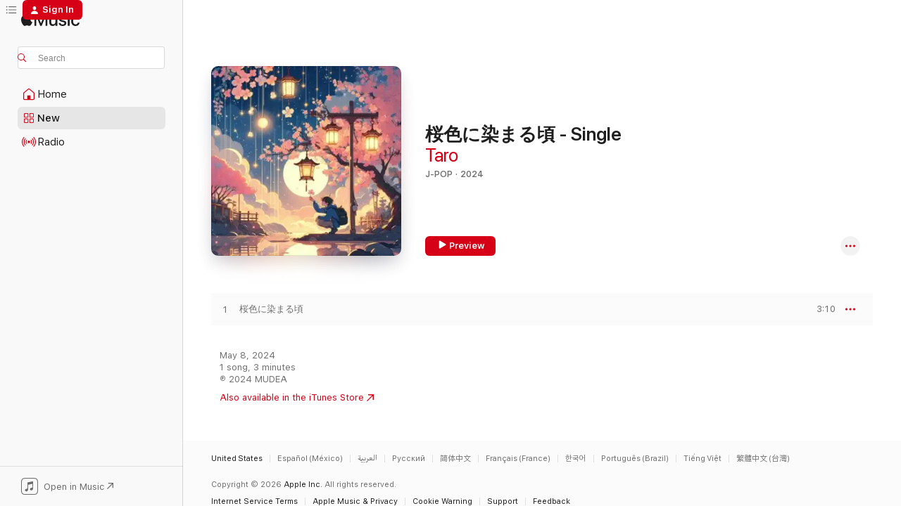

--- FILE ---
content_type: application/javascript
request_url: https://music.apple.com/assets/mt-metricskit-utils-private.esm~7499625d9c.js
body_size: 4587
content:
var D={setDelegate:!0};function ae(){D={setDelegate:!0}}function oe(e){var t={},r=B(e),n,a;for(var o in e)n=null,a=null,r&&(n=e.__lookupGetter__(o),a=e.__lookupSetter__(o)),n||a?(n&&t.__defineGetter__(o,n),a&&t.__defineSetter__(o,a)):t[o]=e[o];return t}function _(e){return typeof e<"u"}function d(e){return _(e)&&e!==null}function fe(e){return d(e)&&!U(e)&&!V(e)&&!X(e)}function U(e){return G(e)&&e.length===0}function V(e){return b(e)&&e.length===0}function X(e){return y(e)&&Object.keys(e).length===0}function i(e){return typeof e=="function"}function h(e){return typeof e=="number"}function L(e){return h(e)&&e%1===0}function G(e){return typeof e=="string"||e instanceof String}function le(e){return!!e&&e.nodeType==1}function b(e){return!!e&&e.constructor===Array}function y(e){return!!e&&e.constructor===Object}function ue(e){var t=[];for(var r in e){var n=e[r];e.hasOwnProperty(r)&&!i(n)&&t.push(n)}return t}function ie(e){var t=[];for(var r in e)e.hasOwnProperty(r)&&!i(e[r])&&t.push(r);return t}function se(e){for(var t in e)if(e.hasOwnProperty(t))return!0}function ce(e){for(var t in e)if(e.hasOwnProperty(t)&&e[t])return!0}function B(e){return y(e)&&i(e.__lookupGetter__)&&i(e.__lookupSetter__)&&i(e.__defineGetter__)&&i(e.__defineSetter__)}function ve(e){var t=[];for(var r in e){var n=e[r];e.hasOwnProperty(r)&&i(n)&&t.push(n)}return t}function pe(e){var t={};for(var r in e)e.hasOwnProperty(r)&&!i(e[r])&&(t[e[r]]=r);return t}function k(e){var t=[!0,!0,!0].concat(Array.prototype.slice.call(arguments));return I.apply(null,t)}function I(e,t,r,n){for(var a=r?n||{}:{},o,f=3;f<arguments.length;f++){o=arguments[f];for(var l in o)if(Object.prototype.hasOwnProperty.call(o,l)){var u=o[l];(e||u!=null)&&(t||typeof u!="function")&&(a[l]=u)}}return a}function _e(e){for(var t=0;t<e.length;t++){var r=e[t];D[r]=!0}}function W(e,t,r){var n=!1;if(r=r||!1,e&&t&&e!==t){var a={};Object.keys(t).forEach(function(o){e[o]||(a[o]=!0)}),k(a,D),n=Y(e,t,r?e:null,a)}return n}function Y(e,t,r,n){var a=!1;if(e&&t){n=n||{},r=r||t;var o=function(te,M,re,Ye,ne){var g=function(){return re[ne].apply(te,arguments)};return M&&(g.origFunction=M),g.attachedMethod=!0,g};for(var f in t)if(!(f in n)&&t[f]&&i(t[f])){var l=e[f],u=l&&i(l),c=null;u&&(l.attachedMethod===!0?c=l:c=l.bind(e)),e[f]=o(r,c,t,e,f),a=!0}}return a}function K(e){var t=!1;for(var r in e)if(i(e[r])&&e[r].attachedMethod===!0){var n=e[r].origFunction;if(n)for(;e[r].origFunction;)e[r]=e[r].origFunction,t=!0;else delete e[r]}return t}function de(e,t){var r={};for(var n in e)t[n]&&i(e[n].setDelegate)&&(r[n]=e[n].setDelegate.apply(e[n],[t[n]].concat(Array.prototype.slice.call(arguments,2))));return r}var he=function(t){var r=!1;for(var n in t){var a=t[n];a&&typeof a=="object"&&i(a.setDelegate)&&(r|=K(a))}return!!r};function Ee(e,t){var r=null;if(e&&t&&t.setDelegate){var n={},a;for(a in e)i(e[a])&&e[a].origFunction&&(n[a]=e[a]);r=t.setDelegate(n)}return r}function ye(e,t){var r={};if(e)for(var n=0;n<e.length;n++)r[e[n]]=0;if(t)for(var a=0;a<t.length;a++)r[t[a]]=0;return Object.keys(r)}function w(){return typeof globalThis<"u"?globalThis:typeof global<"u"?global:typeof window<"u"?window:{}}var Ke=Object.freeze({__proto__:null,_utResetNonOverridableFunctions:ae,shallowClone:oe,isDefined:_,isDefinedNonNull:d,isDefinedNonNullNonEmpty:fe,isEmptyString:U,isEmptyArray:V,isEmptyObject:X,isFunction:i,isNumber:h,isInteger:L,isString:G,isElement:le,isArray:b,isObject:y,values:ue,keys:ie,hasAnyKeys:se,hasAnyNonNullKeys:ce,hasGetterAndSetterMethods:B,methods:ve,invert:pe,extend:k,copyKeysAndValues:I,addNonOverrideableFunctions:_e,attachMethods:Y,detachMethods:K,attachDelegate:W,setDelegates:de,resetDelegates:he,copyDelegatedFunctions:Ee,dedupedArray:ye,globalScope:w}),A={exponential:{maxWait:1500,initialDelay:100,factor:2}},z=function(e,t,r){this.delay=e||A.exponential.initialDelay,this.maxWait=h(t)?t:A.exponential.maxWait,this.factor=r||A.exponential.factor,this.timeWaited=0};z.prototype.nextDelay=function(){var t=null,r=this.maxWait-this.timeWaited;return r>0&&(this.delay=Math.min(this.delay,r),this.timeWaited+=this.delay),(this.maxWait===0||r>0)&&(t=this.delay,this.delay=this.delay*this.factor),t};function F(e,t,r,n){var a=function(){var f=e.nextDelay();f?setTimeout(F.bind(null,e,t,r,n),f):n.apply(n,arguments)};t.call(t,r,a)}function ge(e,t,r,n,a,o){var f=new z(n,a,o);F(f,e,t,r)}var ze=Object.freeze({__proto__:null,exponentialBackoff:ge});function Ae(e,t,r){var n=void 0;if(_(e))if(_(t)||(t=1024*1024),_(r)||(r=2),h(e)&&h(t)&&t>0&&L(r)&&r>=0){var a=Math.pow(10,r),o=e>0?"floor":"ceil";n=Math[o](e/t/a)*a}else n=NaN;return n}var Fe=Object.freeze({__proto__:null,deResNumber:Ae}),N="0123456789",me=N+"ABCDEF",q=N+"ABCDEFGHIJKLMNOPQRSTUVWXYZ",H=q+"abcdefghijklmnopqrstuvwxy",j=H+"z";function xe(e,t,r){var n=!1;return e&&t&&(e=e.substr(0,t.length),r&&(e=e.toLowerCase(),t=t.toLowerCase()),n=e.indexOf(t)===0),n}function Re(e,t,r){var n=!1;if(e&&t){r&&(e=e.toLowerCase(),t=t.toLowerCase());var a=e.length-t.length;n=a>=0&&e.lastIndexOf(t)===a}return n}function x(e,t,r){var n=null,a=`	
\v\f\r             　\u2028\u2029​`,o=new RegExp("^["+a+"]+"),f=new RegExp("["+a+"]+$");if(e)if(!r&&(!t||t==a)&&e.trim)n=e.trim();else{var l=null,u=null,c=null;t&&typeof t<"u"?(t=t.replace(/([.?*+^$[\]\\(){}-])/g,"\\$1"),l="["+t+"]",u=new RegExp("^"+l+"+"),c=new RegExp(l+"+$")):(l=a,u=o,c=f);var p=e.replace(u,"");n=p.replace(c,"")}return n}function $(e,t){var r="";if(e)for(var n=e.toLowerCase().split("_"),a,o=0;o<n.length;o++)a=n[o][0],(o!==0||t)&&(a=a.toUpperCase()),r+=a+n[o].slice(1);return r}function Se(e){return $(e,!0)}function Oe(e){var t="",r="",n=!0;for(var a in e){var o=e[a];(o||o===0||o===!1)&&(t+=r+a+"="+encodeURIComponent(o),n&&(r="&",n=!1))}return t}function De(e,t){return"The function "+e+"."+t+"() must be overridden with a platform-specific delegate function.If you have no data for this function, have your delegate return null or undefined (no 'return')"}function be(e,t){var r=null;t=t||"\\S+";var n=new RegExp("\\b"+t+"/(\\S+)\\b","i"),a=n.exec(e);return a&&a[1]&&(r=a[1]),r}function Ie(e){var t="z",r=Date.now(),n=Math.floor(Math.random()*1e5);return r=r.toString(36).toUpperCase(),n=n.toString(36).toUpperCase(),e+t+r+t+n}function we(e){for(var t="xxxxxxxx-xxxx-4xxx-yxxx-xxxxxxxxxxxx",r="",n,a=0,o=t.length;a<o;a++)n=t.charAt(a),n==="x"?r+=E(e):n==="y"?r+=E(e,"8","b"):r+=n;return r}function E(e,t,r){var n=w(),a=n.crypto||n.msCrypto,o;return e?o=(e()*16|0).toString(16):a&&a.getRandomValues?o=(a.getRandomValues(new Uint8Array(1))[0]&15).toString(16):a&&a.randomBytes?o=a.randomBytes(1).toString("hex")[0]:o=(Math.random()*16|0).toString(16),t&&r&&(o<t||o>r)&&(o=E(e,t,r)),o}function Ne(e,t){var r="",n=t.length;if(n<=36)r=e.toString(n).toUpperCase();else{for(var a,o,f=[];e>0;)a=e%n,o=t.charAt(a),f.push(o),e=(e-a)/n;r=f.reverse().join("")}return r===""&&(r="0"),r}function Te(e){var t;if(Math.floor(4294967295/256)==16777215){var r=w(),n=r.crypto||r.msCrypto,a,o,f,l,u;if(n&&n.getRandomValues)a=n.getRandomValues(new Uint32Array(16/Uint32Array.BYTES_PER_ELEMENT)),u=!0;else if(n&&n.randomBytes){var c=n.randomBytes(16);a=new Uint32Array(c.buffer,c.byteOffset,c.byteLength/Uint32Array.BYTES_PER_ELEMENT),u=!0}else for(a=new Uint32Array(16/Uint32Array.BYTES_PER_ELEMENT),o=0;o<a.length;o++)a[o]=Math.floor(Math.random()*Math.floor(4294967295));if(a){for(t="",o=0;o<a.length;o++)for(l=a[o],f=0;f<6;f++)t+=j[l%62],l=Math.floor(l/62);e&&(t="1_"+(u?"1":"2")+"_"+t)}}return t}var qe=Object.freeze({__proto__:null,base10Alphabet:N,base16Alphabet:me,base36Alphabet:q,base61Alphabet:H,base62Alphabet:j,startsWith:xe,endsWith:Re,trim:x,snakeCaseToCamelCase:$,snakeCaseToUpperCamelCase:Se,exceptionString:De,paramString:Oe,versionStringFromUserAgent:be,requestId:Ie,uuid:we,randomHexCharacter:E,convertNumberToBaseAlphabet:Ne,cryptoRandomBase62String:Te}),s={setDelegate:function(t){return W(this,t)},cookie:function(){var t;if(typeof window<"u"&&"iTunes"in window&&"cookie"in iTunes)t=iTunes;else if(typeof itms<"u"&&_(itms.cookie))t=itms;else if(typeof document<"u")t=document;else throw"cookies.cookie: No cookie object available";return t.cookie},get:function(t){var r=this.getUnescaped(t);return r&&(r=unescape(r)),r},setUnescaped:function(t,r,n,a,o){},getUnescaped:function(t){var r=null,n=this._getRaw();if(n&&t)for(var a=n.split(";"),o=a.length-1;!r&&o>=0;o--){var f=a[o],l=f.indexOf("=");if(l>0)if(l+1==f.length)r="";else{var u=x(f.substring(0,l));u==t&&(r=x(f.substring(l+1)))}}return r},remove:function(t,r){return this.setUnescaped(t,".",this.EXPIRE_NOW,null,r)},_getRaw:function(){return this.cookie()||""}};s.EXPIRE_NOW=-1;s.EXPIRE_SESSION=null;s.EXPIRE_ONE_SECOND=1;s.EXPIRE_ONE_MINUTE=s.EXPIRE_ONE_SECOND*60;s.EXPIRE_ONE_HOUR=s.EXPIRE_ONE_MINUTE*60;s.EXPIRE_ONE_DAY=s.EXPIRE_ONE_HOUR*24;s.EXPIRE_ONE_WEEK=s.EXPIRE_ONE_DAY*7;s.EXPIRE_ONE_MONTH=s.EXPIRE_ONE_DAY*31;s.EXPIRE_ONE_YEAR=s.EXPIRE_ONE_DAY*365;s.EXPIRE_ONE_SIDEREAL_YEAR=s.EXPIRE_ONE_DAY*365.25;s.EXPIRE_SIX_MONTHS=s.EXPIRE_ONE_DAY*180;var v={},m={},C=function(t){var r={};return typeof t.mtName=="function"&&typeof t.mtVersion=="function"&&(r.name=t.mtName(),r.version=t.mtVersion()),r},R=function(t){var r;return typeof t.mtName=="function"&&typeof t.mtVersion=="function"&&(r=t.mtName()+t.mtVersion()),r};function Pe(e,t){var r=R(e),n=R(t);r&&n&&(v[n]||(v[n]=C(t)),v[r]||(v[r]=C(e),m[r]={}),v[r].delegates?m[r][n]||v[r].delegates.push(v[n]):v[r].delegates=[v[n]],m[r][n]=!0)}function Me(e){return v[R(e)]}var He=Object.freeze({__proto__:null,storeDelegateInfo:Pe,getStoredDelegateObject:Me});function J(e,t,r){var n=t;if(e&&t)for(var a=e.split("."),o=0;n&&o<a.length;o++){var f=a[o];!(f in n)&&r&&(n[f]={}),f in n?n=n[f]:n=null}return n}function S(e){var t=null;if(e&&arguments.length>1)for(var r=Q(Array.prototype.slice.call(arguments,1)),n=r.length-1;n>=0;n--){var a=r[n];if(t=J(e,a),d(t))break}return t}function Ce(e,t){return J(e,t,!0)}function Q(e){var t=[],r=[];r=r.concat(e),arguments&&arguments.length>1&&(r=r.concat(Array.prototype.slice.call(arguments,1)));for(var n=0;n<r.length;n++){var a=r[n];t=t.concat(a)}return t}var je=Object.freeze({__proto__:null,valueForKeyPath:S,createObjectAtKeyPath:Ce,sourcesArray:Q});function O(e){for(var t=[!1,!1,!1].concat(Array.prototype.slice.call(arguments)),r=[],n=0;n<t.length;n++){var a=t[n];if(a&&a.constructor===Array)for(var o=0;o<a.length;o++)r.push(a[o]);else r.push(a)}return I.apply(null,r)}function Ue(e,t,r,n){var a=O(n),o=a;if(e&&t){var f={};if(r||(t=t.filter(function(p){return p in a})),t.length)for(var l=0;l<t.length;l++){var u=t[l],c=e[u];i(c)&&(f[u]=c.call(e,a))}o=O(o,f)}return o}function Ve(e,t,r,n){var a,o,f;if(e&&t&&r)if(o={},a=S(t,r,r.custom),a){var l,u;if(b(a))for(l=0;l<a.length;++l)u=e[a[l]],d(u)&&(o[a[l]]=u);else if(y(a)){for(var c in a)for(l=0;l<a[c].length;++l)if(u=S(a[c][l],e),d(u)){o[c]=u;break}}else f="metrics: incorrect data type provided to applyFieldsMap (only accepts objects and Arrays)"}else f="metrics: unable to get "+t+" section from fieldsMap";else{var p=[];e||p.push("data"),t||p.push("sectionName"),r||p.push("fieldsMap"),f="metrics: missing argument(s): "+p.join(",")+" not provided to applyFieldsMap"}return f&&i(n)&&n(f),o}var $e=Object.freeze({__proto__:null,mergeAndCleanEventFields:O,processMetricsData:Ue,applyFieldsMap:Ve});function Xe(e,t,r){Z(e,"GET",null,t,r)}function Z(e,t,r,n,a,o){var f=new XMLHttpRequest;r=r||void 0,o=o||{},n=i(n)?n:function(){},a=i(a)?a:function(){};var l=o.async!==!1;o.timeout&&l&&(f.timeout=o.timeout),f.onload=function(){f.status>=200&&f.status<300?n(f.response):a(new Error("XHR error: server responded with status "+f.status+" "+f.statusText),f.status)},f.onerror=function(){a(new Error("XHR error"))},f.open(t,e,l),f.withCredentials=typeof o.withCredentials=="boolean"?o.withCredentials:!0,f.setRequestHeader("Content-type","application/json"),f.send(r)}var Je=Object.freeze({__proto__:null,makeAjaxGetRequest:Xe,makeAjaxRequest:Z}),T={STORAGE_TYPE:{LOCAL_STORAGE:"localStorage",SESSION_STORAGE:"sessionStorage"}},ee=function(t){var r=null,n=!1;return function(){return t?r=t:(n||(console.error("storageObject: storage object not found. Override this function if there is a platform-specific implementation"),n=!0),r||(r={storage:{},getItem:function(a){return this.storage[a]},setItem:function(a,o){this.storage[a]=o},removeItem:function(a){delete this.storage[a]}})),r}};function P(e){var t=null,r=null,n=e===T.STORAGE_TYPE.LOCAL_STORAGE;try{r=n?typeof localStorage:typeof sessionStorage,r!=="undefined"?t=n?localStorage:sessionStorage:t=null}catch(a){t=null,console.error("_utils.storage._defaultStorageObject: Unable to retrieve storage object: "+a)}return t}function Le(e){return P(e)}var Ge=ee(P(T.STORAGE_TYPE.LOCAL_STORAGE)),Be=ee(P(T.STORAGE_TYPE.SESSION_STORAGE));function ke(e,t,r){var n=null;if(r)try{e.setItem(t,JSON.stringify(r)),n=r}catch(a){}else n=e.removeItem(t);return n}function We(e,t){var r=null,n=e.getItem(t);if(n)try{r=JSON.parse(n)}catch(a){r=void 0}return r}var Qe=Object.freeze({__proto__:null,_utDefaultStorageObject:Le,localStorageObject:Ge,sessionStorageObject:Be,saveObjectToStorage:ke,objectFromStorage:We});export{qe as a,Fe as b,s as c,He as d,$e as e,ze as f,je as k,Je as n,Ke as r,Qe as s};

